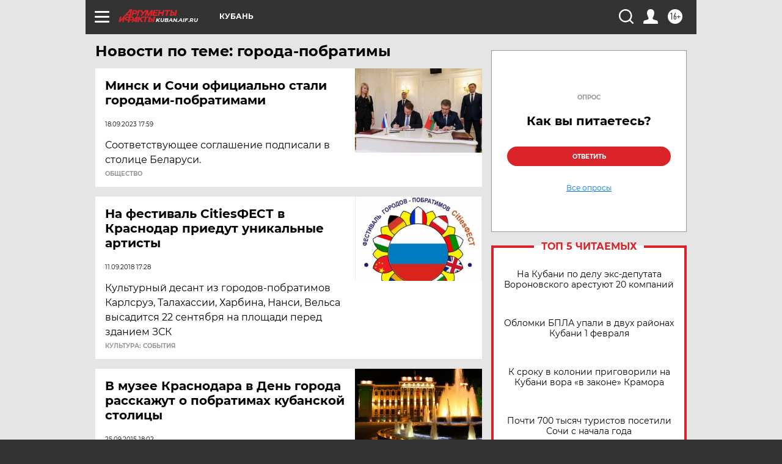

--- FILE ---
content_type: text/html
request_url: https://tns-counter.ru/nc01a**R%3Eundefined*aif_ru/ru/UTF-8/tmsec=aif_ru/832451996***
body_size: -72
content:
A3FF761C69809D1DX1770036509:A3FF761C69809D1DX1770036509

--- FILE ---
content_type: text/html; charset=utf-8
request_url: https://www.google.com/recaptcha/api2/anchor?ar=1&k=6LfjZjMUAAAAAI_S59f4czYi0DyStjWAunNaiRA8&co=aHR0cHM6Ly9rdWJhbi5haWYucnU6NDQz&hl=en&v=N67nZn4AqZkNcbeMu4prBgzg&theme=light&size=normal&anchor-ms=20000&execute-ms=30000&cb=7cl6q8j4pt4r
body_size: 49461
content:
<!DOCTYPE HTML><html dir="ltr" lang="en"><head><meta http-equiv="Content-Type" content="text/html; charset=UTF-8">
<meta http-equiv="X-UA-Compatible" content="IE=edge">
<title>reCAPTCHA</title>
<style type="text/css">
/* cyrillic-ext */
@font-face {
  font-family: 'Roboto';
  font-style: normal;
  font-weight: 400;
  font-stretch: 100%;
  src: url(//fonts.gstatic.com/s/roboto/v48/KFO7CnqEu92Fr1ME7kSn66aGLdTylUAMa3GUBHMdazTgWw.woff2) format('woff2');
  unicode-range: U+0460-052F, U+1C80-1C8A, U+20B4, U+2DE0-2DFF, U+A640-A69F, U+FE2E-FE2F;
}
/* cyrillic */
@font-face {
  font-family: 'Roboto';
  font-style: normal;
  font-weight: 400;
  font-stretch: 100%;
  src: url(//fonts.gstatic.com/s/roboto/v48/KFO7CnqEu92Fr1ME7kSn66aGLdTylUAMa3iUBHMdazTgWw.woff2) format('woff2');
  unicode-range: U+0301, U+0400-045F, U+0490-0491, U+04B0-04B1, U+2116;
}
/* greek-ext */
@font-face {
  font-family: 'Roboto';
  font-style: normal;
  font-weight: 400;
  font-stretch: 100%;
  src: url(//fonts.gstatic.com/s/roboto/v48/KFO7CnqEu92Fr1ME7kSn66aGLdTylUAMa3CUBHMdazTgWw.woff2) format('woff2');
  unicode-range: U+1F00-1FFF;
}
/* greek */
@font-face {
  font-family: 'Roboto';
  font-style: normal;
  font-weight: 400;
  font-stretch: 100%;
  src: url(//fonts.gstatic.com/s/roboto/v48/KFO7CnqEu92Fr1ME7kSn66aGLdTylUAMa3-UBHMdazTgWw.woff2) format('woff2');
  unicode-range: U+0370-0377, U+037A-037F, U+0384-038A, U+038C, U+038E-03A1, U+03A3-03FF;
}
/* math */
@font-face {
  font-family: 'Roboto';
  font-style: normal;
  font-weight: 400;
  font-stretch: 100%;
  src: url(//fonts.gstatic.com/s/roboto/v48/KFO7CnqEu92Fr1ME7kSn66aGLdTylUAMawCUBHMdazTgWw.woff2) format('woff2');
  unicode-range: U+0302-0303, U+0305, U+0307-0308, U+0310, U+0312, U+0315, U+031A, U+0326-0327, U+032C, U+032F-0330, U+0332-0333, U+0338, U+033A, U+0346, U+034D, U+0391-03A1, U+03A3-03A9, U+03B1-03C9, U+03D1, U+03D5-03D6, U+03F0-03F1, U+03F4-03F5, U+2016-2017, U+2034-2038, U+203C, U+2040, U+2043, U+2047, U+2050, U+2057, U+205F, U+2070-2071, U+2074-208E, U+2090-209C, U+20D0-20DC, U+20E1, U+20E5-20EF, U+2100-2112, U+2114-2115, U+2117-2121, U+2123-214F, U+2190, U+2192, U+2194-21AE, U+21B0-21E5, U+21F1-21F2, U+21F4-2211, U+2213-2214, U+2216-22FF, U+2308-230B, U+2310, U+2319, U+231C-2321, U+2336-237A, U+237C, U+2395, U+239B-23B7, U+23D0, U+23DC-23E1, U+2474-2475, U+25AF, U+25B3, U+25B7, U+25BD, U+25C1, U+25CA, U+25CC, U+25FB, U+266D-266F, U+27C0-27FF, U+2900-2AFF, U+2B0E-2B11, U+2B30-2B4C, U+2BFE, U+3030, U+FF5B, U+FF5D, U+1D400-1D7FF, U+1EE00-1EEFF;
}
/* symbols */
@font-face {
  font-family: 'Roboto';
  font-style: normal;
  font-weight: 400;
  font-stretch: 100%;
  src: url(//fonts.gstatic.com/s/roboto/v48/KFO7CnqEu92Fr1ME7kSn66aGLdTylUAMaxKUBHMdazTgWw.woff2) format('woff2');
  unicode-range: U+0001-000C, U+000E-001F, U+007F-009F, U+20DD-20E0, U+20E2-20E4, U+2150-218F, U+2190, U+2192, U+2194-2199, U+21AF, U+21E6-21F0, U+21F3, U+2218-2219, U+2299, U+22C4-22C6, U+2300-243F, U+2440-244A, U+2460-24FF, U+25A0-27BF, U+2800-28FF, U+2921-2922, U+2981, U+29BF, U+29EB, U+2B00-2BFF, U+4DC0-4DFF, U+FFF9-FFFB, U+10140-1018E, U+10190-1019C, U+101A0, U+101D0-101FD, U+102E0-102FB, U+10E60-10E7E, U+1D2C0-1D2D3, U+1D2E0-1D37F, U+1F000-1F0FF, U+1F100-1F1AD, U+1F1E6-1F1FF, U+1F30D-1F30F, U+1F315, U+1F31C, U+1F31E, U+1F320-1F32C, U+1F336, U+1F378, U+1F37D, U+1F382, U+1F393-1F39F, U+1F3A7-1F3A8, U+1F3AC-1F3AF, U+1F3C2, U+1F3C4-1F3C6, U+1F3CA-1F3CE, U+1F3D4-1F3E0, U+1F3ED, U+1F3F1-1F3F3, U+1F3F5-1F3F7, U+1F408, U+1F415, U+1F41F, U+1F426, U+1F43F, U+1F441-1F442, U+1F444, U+1F446-1F449, U+1F44C-1F44E, U+1F453, U+1F46A, U+1F47D, U+1F4A3, U+1F4B0, U+1F4B3, U+1F4B9, U+1F4BB, U+1F4BF, U+1F4C8-1F4CB, U+1F4D6, U+1F4DA, U+1F4DF, U+1F4E3-1F4E6, U+1F4EA-1F4ED, U+1F4F7, U+1F4F9-1F4FB, U+1F4FD-1F4FE, U+1F503, U+1F507-1F50B, U+1F50D, U+1F512-1F513, U+1F53E-1F54A, U+1F54F-1F5FA, U+1F610, U+1F650-1F67F, U+1F687, U+1F68D, U+1F691, U+1F694, U+1F698, U+1F6AD, U+1F6B2, U+1F6B9-1F6BA, U+1F6BC, U+1F6C6-1F6CF, U+1F6D3-1F6D7, U+1F6E0-1F6EA, U+1F6F0-1F6F3, U+1F6F7-1F6FC, U+1F700-1F7FF, U+1F800-1F80B, U+1F810-1F847, U+1F850-1F859, U+1F860-1F887, U+1F890-1F8AD, U+1F8B0-1F8BB, U+1F8C0-1F8C1, U+1F900-1F90B, U+1F93B, U+1F946, U+1F984, U+1F996, U+1F9E9, U+1FA00-1FA6F, U+1FA70-1FA7C, U+1FA80-1FA89, U+1FA8F-1FAC6, U+1FACE-1FADC, U+1FADF-1FAE9, U+1FAF0-1FAF8, U+1FB00-1FBFF;
}
/* vietnamese */
@font-face {
  font-family: 'Roboto';
  font-style: normal;
  font-weight: 400;
  font-stretch: 100%;
  src: url(//fonts.gstatic.com/s/roboto/v48/KFO7CnqEu92Fr1ME7kSn66aGLdTylUAMa3OUBHMdazTgWw.woff2) format('woff2');
  unicode-range: U+0102-0103, U+0110-0111, U+0128-0129, U+0168-0169, U+01A0-01A1, U+01AF-01B0, U+0300-0301, U+0303-0304, U+0308-0309, U+0323, U+0329, U+1EA0-1EF9, U+20AB;
}
/* latin-ext */
@font-face {
  font-family: 'Roboto';
  font-style: normal;
  font-weight: 400;
  font-stretch: 100%;
  src: url(//fonts.gstatic.com/s/roboto/v48/KFO7CnqEu92Fr1ME7kSn66aGLdTylUAMa3KUBHMdazTgWw.woff2) format('woff2');
  unicode-range: U+0100-02BA, U+02BD-02C5, U+02C7-02CC, U+02CE-02D7, U+02DD-02FF, U+0304, U+0308, U+0329, U+1D00-1DBF, U+1E00-1E9F, U+1EF2-1EFF, U+2020, U+20A0-20AB, U+20AD-20C0, U+2113, U+2C60-2C7F, U+A720-A7FF;
}
/* latin */
@font-face {
  font-family: 'Roboto';
  font-style: normal;
  font-weight: 400;
  font-stretch: 100%;
  src: url(//fonts.gstatic.com/s/roboto/v48/KFO7CnqEu92Fr1ME7kSn66aGLdTylUAMa3yUBHMdazQ.woff2) format('woff2');
  unicode-range: U+0000-00FF, U+0131, U+0152-0153, U+02BB-02BC, U+02C6, U+02DA, U+02DC, U+0304, U+0308, U+0329, U+2000-206F, U+20AC, U+2122, U+2191, U+2193, U+2212, U+2215, U+FEFF, U+FFFD;
}
/* cyrillic-ext */
@font-face {
  font-family: 'Roboto';
  font-style: normal;
  font-weight: 500;
  font-stretch: 100%;
  src: url(//fonts.gstatic.com/s/roboto/v48/KFO7CnqEu92Fr1ME7kSn66aGLdTylUAMa3GUBHMdazTgWw.woff2) format('woff2');
  unicode-range: U+0460-052F, U+1C80-1C8A, U+20B4, U+2DE0-2DFF, U+A640-A69F, U+FE2E-FE2F;
}
/* cyrillic */
@font-face {
  font-family: 'Roboto';
  font-style: normal;
  font-weight: 500;
  font-stretch: 100%;
  src: url(//fonts.gstatic.com/s/roboto/v48/KFO7CnqEu92Fr1ME7kSn66aGLdTylUAMa3iUBHMdazTgWw.woff2) format('woff2');
  unicode-range: U+0301, U+0400-045F, U+0490-0491, U+04B0-04B1, U+2116;
}
/* greek-ext */
@font-face {
  font-family: 'Roboto';
  font-style: normal;
  font-weight: 500;
  font-stretch: 100%;
  src: url(//fonts.gstatic.com/s/roboto/v48/KFO7CnqEu92Fr1ME7kSn66aGLdTylUAMa3CUBHMdazTgWw.woff2) format('woff2');
  unicode-range: U+1F00-1FFF;
}
/* greek */
@font-face {
  font-family: 'Roboto';
  font-style: normal;
  font-weight: 500;
  font-stretch: 100%;
  src: url(//fonts.gstatic.com/s/roboto/v48/KFO7CnqEu92Fr1ME7kSn66aGLdTylUAMa3-UBHMdazTgWw.woff2) format('woff2');
  unicode-range: U+0370-0377, U+037A-037F, U+0384-038A, U+038C, U+038E-03A1, U+03A3-03FF;
}
/* math */
@font-face {
  font-family: 'Roboto';
  font-style: normal;
  font-weight: 500;
  font-stretch: 100%;
  src: url(//fonts.gstatic.com/s/roboto/v48/KFO7CnqEu92Fr1ME7kSn66aGLdTylUAMawCUBHMdazTgWw.woff2) format('woff2');
  unicode-range: U+0302-0303, U+0305, U+0307-0308, U+0310, U+0312, U+0315, U+031A, U+0326-0327, U+032C, U+032F-0330, U+0332-0333, U+0338, U+033A, U+0346, U+034D, U+0391-03A1, U+03A3-03A9, U+03B1-03C9, U+03D1, U+03D5-03D6, U+03F0-03F1, U+03F4-03F5, U+2016-2017, U+2034-2038, U+203C, U+2040, U+2043, U+2047, U+2050, U+2057, U+205F, U+2070-2071, U+2074-208E, U+2090-209C, U+20D0-20DC, U+20E1, U+20E5-20EF, U+2100-2112, U+2114-2115, U+2117-2121, U+2123-214F, U+2190, U+2192, U+2194-21AE, U+21B0-21E5, U+21F1-21F2, U+21F4-2211, U+2213-2214, U+2216-22FF, U+2308-230B, U+2310, U+2319, U+231C-2321, U+2336-237A, U+237C, U+2395, U+239B-23B7, U+23D0, U+23DC-23E1, U+2474-2475, U+25AF, U+25B3, U+25B7, U+25BD, U+25C1, U+25CA, U+25CC, U+25FB, U+266D-266F, U+27C0-27FF, U+2900-2AFF, U+2B0E-2B11, U+2B30-2B4C, U+2BFE, U+3030, U+FF5B, U+FF5D, U+1D400-1D7FF, U+1EE00-1EEFF;
}
/* symbols */
@font-face {
  font-family: 'Roboto';
  font-style: normal;
  font-weight: 500;
  font-stretch: 100%;
  src: url(//fonts.gstatic.com/s/roboto/v48/KFO7CnqEu92Fr1ME7kSn66aGLdTylUAMaxKUBHMdazTgWw.woff2) format('woff2');
  unicode-range: U+0001-000C, U+000E-001F, U+007F-009F, U+20DD-20E0, U+20E2-20E4, U+2150-218F, U+2190, U+2192, U+2194-2199, U+21AF, U+21E6-21F0, U+21F3, U+2218-2219, U+2299, U+22C4-22C6, U+2300-243F, U+2440-244A, U+2460-24FF, U+25A0-27BF, U+2800-28FF, U+2921-2922, U+2981, U+29BF, U+29EB, U+2B00-2BFF, U+4DC0-4DFF, U+FFF9-FFFB, U+10140-1018E, U+10190-1019C, U+101A0, U+101D0-101FD, U+102E0-102FB, U+10E60-10E7E, U+1D2C0-1D2D3, U+1D2E0-1D37F, U+1F000-1F0FF, U+1F100-1F1AD, U+1F1E6-1F1FF, U+1F30D-1F30F, U+1F315, U+1F31C, U+1F31E, U+1F320-1F32C, U+1F336, U+1F378, U+1F37D, U+1F382, U+1F393-1F39F, U+1F3A7-1F3A8, U+1F3AC-1F3AF, U+1F3C2, U+1F3C4-1F3C6, U+1F3CA-1F3CE, U+1F3D4-1F3E0, U+1F3ED, U+1F3F1-1F3F3, U+1F3F5-1F3F7, U+1F408, U+1F415, U+1F41F, U+1F426, U+1F43F, U+1F441-1F442, U+1F444, U+1F446-1F449, U+1F44C-1F44E, U+1F453, U+1F46A, U+1F47D, U+1F4A3, U+1F4B0, U+1F4B3, U+1F4B9, U+1F4BB, U+1F4BF, U+1F4C8-1F4CB, U+1F4D6, U+1F4DA, U+1F4DF, U+1F4E3-1F4E6, U+1F4EA-1F4ED, U+1F4F7, U+1F4F9-1F4FB, U+1F4FD-1F4FE, U+1F503, U+1F507-1F50B, U+1F50D, U+1F512-1F513, U+1F53E-1F54A, U+1F54F-1F5FA, U+1F610, U+1F650-1F67F, U+1F687, U+1F68D, U+1F691, U+1F694, U+1F698, U+1F6AD, U+1F6B2, U+1F6B9-1F6BA, U+1F6BC, U+1F6C6-1F6CF, U+1F6D3-1F6D7, U+1F6E0-1F6EA, U+1F6F0-1F6F3, U+1F6F7-1F6FC, U+1F700-1F7FF, U+1F800-1F80B, U+1F810-1F847, U+1F850-1F859, U+1F860-1F887, U+1F890-1F8AD, U+1F8B0-1F8BB, U+1F8C0-1F8C1, U+1F900-1F90B, U+1F93B, U+1F946, U+1F984, U+1F996, U+1F9E9, U+1FA00-1FA6F, U+1FA70-1FA7C, U+1FA80-1FA89, U+1FA8F-1FAC6, U+1FACE-1FADC, U+1FADF-1FAE9, U+1FAF0-1FAF8, U+1FB00-1FBFF;
}
/* vietnamese */
@font-face {
  font-family: 'Roboto';
  font-style: normal;
  font-weight: 500;
  font-stretch: 100%;
  src: url(//fonts.gstatic.com/s/roboto/v48/KFO7CnqEu92Fr1ME7kSn66aGLdTylUAMa3OUBHMdazTgWw.woff2) format('woff2');
  unicode-range: U+0102-0103, U+0110-0111, U+0128-0129, U+0168-0169, U+01A0-01A1, U+01AF-01B0, U+0300-0301, U+0303-0304, U+0308-0309, U+0323, U+0329, U+1EA0-1EF9, U+20AB;
}
/* latin-ext */
@font-face {
  font-family: 'Roboto';
  font-style: normal;
  font-weight: 500;
  font-stretch: 100%;
  src: url(//fonts.gstatic.com/s/roboto/v48/KFO7CnqEu92Fr1ME7kSn66aGLdTylUAMa3KUBHMdazTgWw.woff2) format('woff2');
  unicode-range: U+0100-02BA, U+02BD-02C5, U+02C7-02CC, U+02CE-02D7, U+02DD-02FF, U+0304, U+0308, U+0329, U+1D00-1DBF, U+1E00-1E9F, U+1EF2-1EFF, U+2020, U+20A0-20AB, U+20AD-20C0, U+2113, U+2C60-2C7F, U+A720-A7FF;
}
/* latin */
@font-face {
  font-family: 'Roboto';
  font-style: normal;
  font-weight: 500;
  font-stretch: 100%;
  src: url(//fonts.gstatic.com/s/roboto/v48/KFO7CnqEu92Fr1ME7kSn66aGLdTylUAMa3yUBHMdazQ.woff2) format('woff2');
  unicode-range: U+0000-00FF, U+0131, U+0152-0153, U+02BB-02BC, U+02C6, U+02DA, U+02DC, U+0304, U+0308, U+0329, U+2000-206F, U+20AC, U+2122, U+2191, U+2193, U+2212, U+2215, U+FEFF, U+FFFD;
}
/* cyrillic-ext */
@font-face {
  font-family: 'Roboto';
  font-style: normal;
  font-weight: 900;
  font-stretch: 100%;
  src: url(//fonts.gstatic.com/s/roboto/v48/KFO7CnqEu92Fr1ME7kSn66aGLdTylUAMa3GUBHMdazTgWw.woff2) format('woff2');
  unicode-range: U+0460-052F, U+1C80-1C8A, U+20B4, U+2DE0-2DFF, U+A640-A69F, U+FE2E-FE2F;
}
/* cyrillic */
@font-face {
  font-family: 'Roboto';
  font-style: normal;
  font-weight: 900;
  font-stretch: 100%;
  src: url(//fonts.gstatic.com/s/roboto/v48/KFO7CnqEu92Fr1ME7kSn66aGLdTylUAMa3iUBHMdazTgWw.woff2) format('woff2');
  unicode-range: U+0301, U+0400-045F, U+0490-0491, U+04B0-04B1, U+2116;
}
/* greek-ext */
@font-face {
  font-family: 'Roboto';
  font-style: normal;
  font-weight: 900;
  font-stretch: 100%;
  src: url(//fonts.gstatic.com/s/roboto/v48/KFO7CnqEu92Fr1ME7kSn66aGLdTylUAMa3CUBHMdazTgWw.woff2) format('woff2');
  unicode-range: U+1F00-1FFF;
}
/* greek */
@font-face {
  font-family: 'Roboto';
  font-style: normal;
  font-weight: 900;
  font-stretch: 100%;
  src: url(//fonts.gstatic.com/s/roboto/v48/KFO7CnqEu92Fr1ME7kSn66aGLdTylUAMa3-UBHMdazTgWw.woff2) format('woff2');
  unicode-range: U+0370-0377, U+037A-037F, U+0384-038A, U+038C, U+038E-03A1, U+03A3-03FF;
}
/* math */
@font-face {
  font-family: 'Roboto';
  font-style: normal;
  font-weight: 900;
  font-stretch: 100%;
  src: url(//fonts.gstatic.com/s/roboto/v48/KFO7CnqEu92Fr1ME7kSn66aGLdTylUAMawCUBHMdazTgWw.woff2) format('woff2');
  unicode-range: U+0302-0303, U+0305, U+0307-0308, U+0310, U+0312, U+0315, U+031A, U+0326-0327, U+032C, U+032F-0330, U+0332-0333, U+0338, U+033A, U+0346, U+034D, U+0391-03A1, U+03A3-03A9, U+03B1-03C9, U+03D1, U+03D5-03D6, U+03F0-03F1, U+03F4-03F5, U+2016-2017, U+2034-2038, U+203C, U+2040, U+2043, U+2047, U+2050, U+2057, U+205F, U+2070-2071, U+2074-208E, U+2090-209C, U+20D0-20DC, U+20E1, U+20E5-20EF, U+2100-2112, U+2114-2115, U+2117-2121, U+2123-214F, U+2190, U+2192, U+2194-21AE, U+21B0-21E5, U+21F1-21F2, U+21F4-2211, U+2213-2214, U+2216-22FF, U+2308-230B, U+2310, U+2319, U+231C-2321, U+2336-237A, U+237C, U+2395, U+239B-23B7, U+23D0, U+23DC-23E1, U+2474-2475, U+25AF, U+25B3, U+25B7, U+25BD, U+25C1, U+25CA, U+25CC, U+25FB, U+266D-266F, U+27C0-27FF, U+2900-2AFF, U+2B0E-2B11, U+2B30-2B4C, U+2BFE, U+3030, U+FF5B, U+FF5D, U+1D400-1D7FF, U+1EE00-1EEFF;
}
/* symbols */
@font-face {
  font-family: 'Roboto';
  font-style: normal;
  font-weight: 900;
  font-stretch: 100%;
  src: url(//fonts.gstatic.com/s/roboto/v48/KFO7CnqEu92Fr1ME7kSn66aGLdTylUAMaxKUBHMdazTgWw.woff2) format('woff2');
  unicode-range: U+0001-000C, U+000E-001F, U+007F-009F, U+20DD-20E0, U+20E2-20E4, U+2150-218F, U+2190, U+2192, U+2194-2199, U+21AF, U+21E6-21F0, U+21F3, U+2218-2219, U+2299, U+22C4-22C6, U+2300-243F, U+2440-244A, U+2460-24FF, U+25A0-27BF, U+2800-28FF, U+2921-2922, U+2981, U+29BF, U+29EB, U+2B00-2BFF, U+4DC0-4DFF, U+FFF9-FFFB, U+10140-1018E, U+10190-1019C, U+101A0, U+101D0-101FD, U+102E0-102FB, U+10E60-10E7E, U+1D2C0-1D2D3, U+1D2E0-1D37F, U+1F000-1F0FF, U+1F100-1F1AD, U+1F1E6-1F1FF, U+1F30D-1F30F, U+1F315, U+1F31C, U+1F31E, U+1F320-1F32C, U+1F336, U+1F378, U+1F37D, U+1F382, U+1F393-1F39F, U+1F3A7-1F3A8, U+1F3AC-1F3AF, U+1F3C2, U+1F3C4-1F3C6, U+1F3CA-1F3CE, U+1F3D4-1F3E0, U+1F3ED, U+1F3F1-1F3F3, U+1F3F5-1F3F7, U+1F408, U+1F415, U+1F41F, U+1F426, U+1F43F, U+1F441-1F442, U+1F444, U+1F446-1F449, U+1F44C-1F44E, U+1F453, U+1F46A, U+1F47D, U+1F4A3, U+1F4B0, U+1F4B3, U+1F4B9, U+1F4BB, U+1F4BF, U+1F4C8-1F4CB, U+1F4D6, U+1F4DA, U+1F4DF, U+1F4E3-1F4E6, U+1F4EA-1F4ED, U+1F4F7, U+1F4F9-1F4FB, U+1F4FD-1F4FE, U+1F503, U+1F507-1F50B, U+1F50D, U+1F512-1F513, U+1F53E-1F54A, U+1F54F-1F5FA, U+1F610, U+1F650-1F67F, U+1F687, U+1F68D, U+1F691, U+1F694, U+1F698, U+1F6AD, U+1F6B2, U+1F6B9-1F6BA, U+1F6BC, U+1F6C6-1F6CF, U+1F6D3-1F6D7, U+1F6E0-1F6EA, U+1F6F0-1F6F3, U+1F6F7-1F6FC, U+1F700-1F7FF, U+1F800-1F80B, U+1F810-1F847, U+1F850-1F859, U+1F860-1F887, U+1F890-1F8AD, U+1F8B0-1F8BB, U+1F8C0-1F8C1, U+1F900-1F90B, U+1F93B, U+1F946, U+1F984, U+1F996, U+1F9E9, U+1FA00-1FA6F, U+1FA70-1FA7C, U+1FA80-1FA89, U+1FA8F-1FAC6, U+1FACE-1FADC, U+1FADF-1FAE9, U+1FAF0-1FAF8, U+1FB00-1FBFF;
}
/* vietnamese */
@font-face {
  font-family: 'Roboto';
  font-style: normal;
  font-weight: 900;
  font-stretch: 100%;
  src: url(//fonts.gstatic.com/s/roboto/v48/KFO7CnqEu92Fr1ME7kSn66aGLdTylUAMa3OUBHMdazTgWw.woff2) format('woff2');
  unicode-range: U+0102-0103, U+0110-0111, U+0128-0129, U+0168-0169, U+01A0-01A1, U+01AF-01B0, U+0300-0301, U+0303-0304, U+0308-0309, U+0323, U+0329, U+1EA0-1EF9, U+20AB;
}
/* latin-ext */
@font-face {
  font-family: 'Roboto';
  font-style: normal;
  font-weight: 900;
  font-stretch: 100%;
  src: url(//fonts.gstatic.com/s/roboto/v48/KFO7CnqEu92Fr1ME7kSn66aGLdTylUAMa3KUBHMdazTgWw.woff2) format('woff2');
  unicode-range: U+0100-02BA, U+02BD-02C5, U+02C7-02CC, U+02CE-02D7, U+02DD-02FF, U+0304, U+0308, U+0329, U+1D00-1DBF, U+1E00-1E9F, U+1EF2-1EFF, U+2020, U+20A0-20AB, U+20AD-20C0, U+2113, U+2C60-2C7F, U+A720-A7FF;
}
/* latin */
@font-face {
  font-family: 'Roboto';
  font-style: normal;
  font-weight: 900;
  font-stretch: 100%;
  src: url(//fonts.gstatic.com/s/roboto/v48/KFO7CnqEu92Fr1ME7kSn66aGLdTylUAMa3yUBHMdazQ.woff2) format('woff2');
  unicode-range: U+0000-00FF, U+0131, U+0152-0153, U+02BB-02BC, U+02C6, U+02DA, U+02DC, U+0304, U+0308, U+0329, U+2000-206F, U+20AC, U+2122, U+2191, U+2193, U+2212, U+2215, U+FEFF, U+FFFD;
}

</style>
<link rel="stylesheet" type="text/css" href="https://www.gstatic.com/recaptcha/releases/N67nZn4AqZkNcbeMu4prBgzg/styles__ltr.css">
<script nonce="D-lr2u7SMI94u_KU1mzB0g" type="text/javascript">window['__recaptcha_api'] = 'https://www.google.com/recaptcha/api2/';</script>
<script type="text/javascript" src="https://www.gstatic.com/recaptcha/releases/N67nZn4AqZkNcbeMu4prBgzg/recaptcha__en.js" nonce="D-lr2u7SMI94u_KU1mzB0g">
      
    </script></head>
<body><div id="rc-anchor-alert" class="rc-anchor-alert"></div>
<input type="hidden" id="recaptcha-token" value="[base64]">
<script type="text/javascript" nonce="D-lr2u7SMI94u_KU1mzB0g">
      recaptcha.anchor.Main.init("[\x22ainput\x22,[\x22bgdata\x22,\x22\x22,\[base64]/[base64]/[base64]/MjU1OlQ/NToyKSlyZXR1cm4gZmFsc2U7cmV0dXJuISgoYSg0MyxXLChZPWUoKFcuQkI9ZCxUKT83MDo0MyxXKSxXLk4pKSxXKS5sLnB1c2goW0RhLFksVD9kKzE6ZCxXLlgsVy5qXSksVy5MPW5sLDApfSxubD1GLnJlcXVlc3RJZGxlQ2FsbGJhY2s/[base64]/[base64]/[base64]/[base64]/WVtTKytdPVc6KFc8MjA0OD9ZW1MrK109Vz4+NnwxOTI6KChXJjY0NTEyKT09NTUyOTYmJmQrMTxULmxlbmd0aCYmKFQuY2hhckNvZGVBdChkKzEpJjY0NTEyKT09NTYzMjA/[base64]/[base64]/[base64]/[base64]/bmV3IGdbWl0oTFswXSk6RD09Mj9uZXcgZ1taXShMWzBdLExbMV0pOkQ9PTM/bmV3IGdbWl0oTFswXSxMWzFdLExbMl0pOkQ9PTQ/[base64]/[base64]\x22,\[base64]\\u003d\\u003d\x22,\x22woXDm8Kjw6wLN2ldbEPCkMKCw6EmZ8O2J2nDtsKrVVLCscO5w4xcVsKJEsKsY8KOA8KBwrRPwrHCgB4Lwp9rw6vDkS1uwrzCvkQNwrrDol5QFsOfwrpAw6HDnmvCjF8fwp/CicO/[base64]/wr/[base64]/YFo8UcK2woTDisOyw5k6KCU9wqhCXE3CjhTDusOYw6/CvcKzW8KedhPDlEwHwoorw6FewpvCgzLDksOhbwnDnVzDrsKCwpvDuhbDskXCtsO4wpBEKADCvm0swrh8w6Fkw5VgOsONASFUw6HCjMKDw7PCrSzCtgbCoGnCh2DCpRRdY8OWDVRMOcKMwpzDpTM1w6bCnhbDpcK0OMKlIWjDh8Kow6zCtg/[base64]/RMKlwqLCm8K2wq7CuMOVQlHDm8OOWVvDjRN/[base64]/Z3zDs8K+EsO2e0LDs8OLX8O7w6BjacK1wqjCgltNwpsCOw0SwpbDhHLDk8O0wrLDpMKcLzd+w4zDoMOzwqHDs1DCkhd2wo0iY8ORZMOOwqHCvcKEwqfCsHrCusOmd8KtKcKVwqvDp2VZdhh+XsKUVsK/H8OrwonCnMOWw5U+w60zw53DkwJbwqXCt0vDliTCp07Cp1QEw73DmMORIMKXwphJRxgkw5/[base64]/CisO/wqrCnAUxW8KffzA+wqE1w7LCi8OCVsKlUMOKw61nwpzDiMKQw5TDumNFMMO3wrwbwrzDqkIJw77Drz7CuMKnwq47w5XDtS3Ds39Pw6tyUsKHwqvCignDuMO7wrbDkcO/w58SLcOiwrgiRcK3fsO0e8KOw7/[base64]/[base64]/DvwjCn3rDi0rDtHbCmzrDr8KwJMKvZcKpRcKYB2jCjWUawrbCunl1PkcjcxnDt07DskLDtcKsVlxCw6dpwrpxw7LDjsO7Rm04w7LCmcK4wpzCjsK/[base64]/woDDvsKWw6o3YiZ3w6zDrmpZIyLDnzgECsObw65kwrLDmg1twrnDshjDnMOcwpLDhMOlw7jClsKOwqB2b8KOJ37CiMOPGMK9fMKkwp5Ww43DklI+wq7DqVd6w4fDllFafCjDuBfCsMKDwoDDjcOsw71iHTBMw4XDusK9aMK3w5xfwrXClsONw7/DlcKPLMOkw4bCulQtw5skQAsZw44yWMKQfTZKw5sXwrrCqyEZw5vCgsKGN38uRynDvQfCvMOjw5/CscKHwphHXlFIwonCoy3Cu8KtBG54w5rDh8Kuw4NAbEEGw7jCml7CucKWw443YsKWH8KiwrbDtSnCr8Ovwp0DwqcvMsOYw74+dcK2w7DCt8KCwq3Cuh7DscKHw5RswrQXw5xRQ8Kew6B8wrHDiT5kOGjDhsOyw6AlWwMXw7zDsDLDgsO8w6oIw5vCtj7DnhA/FnXDqArDuFgSI0bDgR3Ci8KDwqTCk8KLw4cwAsK5BMODw4LCjgTCv1rDmRXDriTCuSTCucOYwqA+wpxxwrdAaCDCnMOZwoLDucK8w73Cg3zDn8K/[base64]/DpcOgw4vCg1jDkMOtE23CrcK/DsKES8Omw4jDowd2DMKdwoXDnsOFO8Omwrovw7/CtUs6w6Q6MsKPwqjCk8KvScKCQjnClH1WKmEzbQ/[base64]/HVtIwp/DiMKaw4LDtCUJQEHCiEFhIMKsNUvCs3PCrlvCosKqJsOfworDk8OGAMOidUbCrcOlwotnw6I0dcO/[base64]/w4oWGMKzfsKsYMO2Z3/Cs8Oaw7Bmw5DDlsOHw4vDucONF33Dt8OocMO2NcKPBWXDlSLDs8OBwoPCssO1w6UzwpbCp8OFw4HCuMOJZFRQDMKNwrlCw6bCgVxeJVfDmRBUecO4wp3Cq8Oew4o/B8KVNMO/RsKgw4rCmBx2McOUw6bDsnnDucKQWy50w77DnxwAQMOcXlzDrMKlwoE3wqRzwrfDvjtcw6jDusOJw7rDhWhwwprDt8OeGUZzwonCo8KfQ8K3woBLU2Bgw7kOwqLDllMuwpHChCF9eT3Dkw/ChCHDp8KlFsO8w50YKj3ClzfDqQPCiDPDjHcVwqBDwoFxw7/ChX3DnBfCm8KneGzClCjDhMKyfcOfIQ15SD3CnlVtw5fCkMKXwrnCm8OkworCthvCmk/[base64]/DhsKgwqptwqwmwq3Cu1BIRSDDosKiZcKew4NDaMOTecKKez/[base64]/CrcOAw5JlKW0PHMOfBnnDqsOZwojDlGpiSMOGVyrDm3NAw4HCmcKUdT3DunBdw5fClQvChyxEIk/CkCouGhkKMsKIw4jDuzTDm8KzWWcIwoFewprCoWsTH8KFZC/DujJEw6rCvk1GbMOsw53CkwJ1dHHCn8OYTysrXRzCs3QIw7pdw4IqIXkdw7h6EsOCYMO8CTZHU0Jvw5TCocKyFnnCuyAqS3fCgXE4HMKpF8KhwpNaQ3A1w5Ufw7vDng/ChsOhw7NhUGDCn8KEdF7Dngsqw58rISZAVRdDwrTDm8OCw7LChMKLwrvDilrCnHl3GsOiwr5OSMKRbnjCvmVowr7Ct8KLw5vDvcONw7zDhg3ClAfDksO/[base64]/Cq8O8Vjo2wrgGwoJcw7TDrzl2EMKsY0IxZ1vCpsKpwpbDkGtXwpsWFRskACo8w74NF28+w5RLwqskfQYcwqzDnMKFwqnCtsKzwrg2HcOMwrnDh8K8LAHCqVHCqMO6Q8OCYcOKw7DDg8KbWB4DbnrCvW8NLMOKXMKaTEApVWsUwrxTwqvClMKMTjksMsKnwoHDrsO/BcOLwrPDqcKLJWTDiX53w4ssIwlpwpZ0w4bCvMKTJcKLDy8hXcOEwos4WwRRW03Dp8O+w6Mow7DDjx3DnyMiVmRWwopowpDDs8OywqkwwovClzbCkMO3bMOHw4zDjcOueDfDpV/DgMK2wqpvSjccw6QCwrxuw7nCt1zDsmsPDMOBew5mwqjCjRvCm8OvesOjHMKqKcO4w6nDlMKjw6JYTGp5w4jCs8OmwrbDrsO4w7EQWMONUcOPw7IlwoXCgFrDosOAw7vCuAPDnlNibgLDncKdwo0UwozDpR/Dk8OQW8KPGcKaw4zDqMKnw7xCwpzCsBbCl8K0w7LCrGbCgsOqBsOaFsOwQkzCscKcSMKaPEp0wrFfwr/DtGXDk8O+w4hzwr8EcWlww7vDpMO6wrzDssOJwpzCjcKcw5YRw5tQI8KKE8OQw43CiMOkw6LDrsKgw5QGw6LDrHRYWWl2bsOow5EmwpDCvUjDvBjDi8ONwozDpTrChcOCwr10w4vDmSvDiD0Qw5hxIsKrbcK1dVPDpsKCwpEWAcOPQUptaMKLwrRww7/Di1rCqcOEw58mDVwYwpojV2gVw6R/TMKhf2nDi8KzN2/Cn8KWJsKIPwLCoSzCpcOkw4vCksKXDgBDw45Yw4pKIlVFBsOIEcKswo/CucO5FUXDscOWwpQtwpAzw5R1wqXCt8KdQsOww4TChUnDpWrDk8KeJsKgGxgzw6/Do8Okw5fDlg0gwrjCtsOqw6EOD8OhN8OeDsO4VytYSMOhw4XCo1kAa8OFSVcWRyjCpzXDtMKPNG91w7nCplwnwrc5ZAXDhQ5SwqbDmAbCj3Y/WUBXw5fCpkJ5W8OJwr0KwozDtCILw6XCswB2NMO0ZMKUBcOSDMOaUWzDhwNvw7fCkR3DggsyGMKawo4Mw4/CvsOZXMKPIELDtMOIKsOQa8Kmwr/DjsKXM1RbUcOxw4HCk3TCj3Amw4MtDsKawrrCqsKqOyYEUcOxw73DrTc8b8Kpw7jCiXDDtcOow7JceT9rwrLDiG3CkMOlw6diwqzDl8K9wq/Dom1wWVDCvMK/[base64]/DtjMBw5jCqXtNw5BKBn3CvjvCkkjCp8OrP8OsKsOHdsOWQDZ7ClcbwrVREMKwwqHCimc0w7MowpbDm8K0SsK/w5tLw5PCgAzChB42Cx7Do2DChx09w79Ow5J2azjCm8OCw5XDlMOJwpMiw7HDk8O8w49qwpEAYcOQKsOQF8KGLsOew4PCqMOuw7fDjsKQBGIWNjdQwrnDrsKmKVXCj1JLAsOjIcObw57DsMKGMsOEB8Kxwq7DnMKBwofDkcO1eCx/w4oVwq0NMsKLWMK5Q8KVw51GKcOuCW/CjQ7DmMO9wrMia3LCnGHDtcKWaMOpf8OaMsO2w4VGDsKyXDMHWTXDiGTDnMK7w4VVPHnDqDBHRgRXDjMxEcK9wpTCqcKoDcOvcUxuTGXCpcKwTsObO8Ofw6QDW8Kvw7VJRsKzw4UXPhk3Gl0oVVIybsOVEwzDrGPClShNw7p5wrPDl8KtPBFowoZXZcK2wq/[base64]/DusKUe8KCwoDClHg0wqLCscOcwq4HPcOrwqhlccKDOwDDo8OIGh/ChWDDjizDngDDosOCw4EZwqLCtHBuGmFtw5LDsRHChCp3Zh44SMKRD8KSSinCnsO/FDQMVyPCj0fCicOxwrkjwpTDq8Kow6kow7oqw4bCvALDssKbaFnCjgPCp2gWwpbDv8Kfw6Zla8KIw6bCvHRjw5fCucKWwp8nw4fDsXw2F8KJTXvDj8OLGMKIw7pnwpxuPEfCuMOZOmbCvDxTwr40EMOawr/Cpn7ChcK9wpx8w4XDnSICwoEfw7nDhwHDo2/CusKfw6nCiHzDiMKHw4PDssOww5tFwrLDrAlrDGkTwqwVJMKGTcOkAcOnw6YmYyPCpCDDlx3CqcOWCGvDm8Onwr/DtnxFw6jCm8KyRS3DhWgVWsKWflzDuWIvQGd/GsK8EgERGXjDmVjCs1HCpcKMw7rDlcOmZsKdLE/Ds8OwQW5oRcKSw513BTnCqXpGP8KRw7rCicK+ZsOVwoHDsV3DusOuw78/wofDuHfDvMO2w4sdwrskwqnDvsKZNsKmw7F7wo/Dsl7DvRxhw4LDmgPCpi/Dp8OeCcKqZ8OzAWs9wopkwr8Cwr7DmjRHcignwrloK8K8K2AGwqnCsGEBOTTCs8OoMMO2wpZPw4bCnMOlaMKDwpTDssKUehzDmcKXeMO1w7nDqkJPwpMtwo/[base64]/DsKNw74uwqQqw4VBwp40J8OFaRk7wpFvw7vCmMOLRV0RwpzDo2AQWcOiw53DjMODwq0mQ1HDmcO2e8OAQA3DmADCiF/CmcK/TjzDhDjDsW/DqsKMw5fDjG0PUUcASXFYasKAO8KDw7DCjDjDgVMlwpvCpG0eY0DCgFXDjMKAwqfCmnMFSsOgwqksw6hjwr/DgsKnw4YZScOJGSwmwrVNw5vCkcKCVXNwBAdAw7ZJw7lYwoDCrzLDsMKgwpdwe8KFwoLCjU7CtDfDkMKMBDDDjxEhJxfDgcOYaTUieyvDpMOFcDViTsOxw5ZVH8OKw7/Cjg/CilR+w79MDEZ/wpcWV2LDpGPCuy3CvsO9w6vCnA8tDnDClFQGw6DCpMKaQ0BaEUDDtTA/dcKzwrTDlG/CgjrCpcO1wpvDgjfCiWPCmsO3woDDosKsTMO8wqFTCmgDRmDCiV3DpDJcw5LDrMO9WwUICcOYwo/DpkTCjjJwwpTDnHRbVsK2BxPCpQPCjcKBDcOQeATDn8OtKsKFI8KBwoPCtyQELzrDn1szwq5Two/DgMKgYMKfJsKPH8Otw7fCk8Oxwrl/[base64]/[base64]/DlsKfUi/Dg8OowqRiQMKZw79EworCuSjCrsOjZRhCNTR4YsKqWnYmw5fClgHDilvChWTCiMKZw4fCglxHVhgxwoHDiFNbw5pgw6csKMO7SSDDsMKBHcOiwpNJK8Odw5fCg8KkeG/CicKKwoFbwqTCq8OjQBl0OsK/[base64]/DgsKMf0XDmwvDm1ghw5wRwprCtClIw5bChTzCnClIw4rDjTwyGcOow7rCjQ/DpzpAwpghw7PCtMKMw7p2Emd0GMK2BMKsCcOSwqB6w4bCkcKpw7oVDBs/PMKdHQQrJnkuwrzDsTDCkB9BMC00wpTDnBpZw4XCuU9sw5zDhB/Dm8KFDsKuJG9IwoDCtsKmw6PDlsO3wr/CvcOfwrjDu8OcwqrDonvClWYKwp4xwo3DkhvCv8KrGwoBdzsTw6A3AH5Dwp0TIcK2CGN+CCrDnMKdwr3DtsKOwq01w6Bew5ImW0bDqyXDrcKbSWFSw595AsO2XsKDw7EgcsO5w5c1w517XF4yw44Lw6kUQMOCIV/Cux/CpgNjwr/DkMK1wobDn8KUw4PDk1rCvUrCg8Oea8KDw5XDg8K/[base64]/YVh5SjHDjVpnwqLDqGtGXsOGwr7Co8OSewsRw7UmwqvCvw7Do20hwrtKRMKXFCkiw77DjAHCuyVuRXbCgz5naMK8EcO2w4HDg3dNw7xvesOkw6/DrsK2BcKyw5PDrsKkw7AZw44jUMKIwrLDuMKMAllnecOkacOIJcOYw6Z3XilcwpY4w7IHcTtfNirDs049DsKZWXIJZmM6w7dbA8K1w5DChMOMBD0Kw59vC8K7PMO8wq8lTnXCmmoRUcK4ZhXDl8OkC8OQwqgLDcKSw6/[base64]/RHQbw6HDnSfDizXDtx/CusK6wp3Dt8OkBMKjMMO8wolsS1poR8K1w5/CisKPSMOmDVJ9KMOUw65Aw7PDqz59woPDtsOLwrEgwq5bwoPCsS7DiWPDiFnCscKVTcKIEDZFwpPDkVbDkhkMcm7ChmbChcOJwqPDi8O/[base64]/ClsOke8OtEVHChsOlBsK1wr/DisODD3d8XFMyw7LDuBYPwqDCtMOqw6DCt8ORAGbDsEltelI+w4vDs8KfKTJhwpzDosKMQ3ouPcOMCjEZw5wTwrYUFMOIw6UwwqXCgj/CisOILMOKFlM5C1x1ZsOrw7MIb8OOwpA5wrw0TX4zwqbDjGF2wpfDqV3DosKQAcK3wrppZcKYG8O/Q8OfwqfDmHY9wofCisOZw6EYw4DDv8Ouw4jCo37CjsO6w6s7FT/[base64]/w7LCs8Owwp4yL8Kbw552w7/CmMK3N8OEwoFswoxNeX9xWTA3w53DtsOpS8KmwoUKw4DDqcOdA8ONw7/[base64]/CrRjCp8KAw7PCkkrCjyDDp3wtQMOaNW0jBx7DpwlhXDQvwo7Cv8OHLnZLdT/[base64]/ZcO0R8OwScOTw6DClHLCrXbCisKCVE4kfX3DuUlDFsKsNB5MAcK6F8KpWREHG1QPUcK1wqR8w7tyw7/CmMK5ZMOMwq8fw53DkEFQw5N7e8Kfwos6Y2MTw4UpSMOiw5pGPcKMw6XDgMOFw6dewq4ywoEmYmgHacOcwqs7P8Ktwp/DpsK3wqhUJ8KGGzBWwqgTScOkwqvDjn9ywpnDomElwrk0worDtcOSwp7CpsKNw6/DplszwqTCsjd2GhrClsO3w6k2OB5vFU3DllzCqj0iwq0lw6LDgGQewprCtQPDmXjCi8OhfQbDuVXCnj4XTz/ClcKGS0p2w5/DvXHDhAnDnmJRw4TDmsO0w7TDnS5fw4QoYMO+KcOww7zCicOpUMKDT8OiwqXDkcKVGsOJIMOSB8OEwpXCpMKUw6tIwqPDgSUaw55hw6M/w6QCw43DiB7Cv0LDv8OswoXDgzwrwqvDt8O1KG5hwq7DpmXCkjDCg2TDr3dzwo0Mw6wAw7IrCQlmA2dOLsO2WsOkwoYIw6HCslxyMwYiw5jCrMOPFMOXVGVZwrvDlcK/w7/DgsK3wqt7w6PDn8OPDMK4wqLCisOga0sOwpzCl3DCugvColPClTfCunXCnHwcf1obwo9kw4LDr1BswofClsKrwoHDp8OJw6Q4w6svR8OXwphWcQJ1w7t/Z8OywqdmwoszBXAqw6kLfk/ClMODN2J6w7vDvGjDksOGwpbCqsKXwpDDg8OkOcKnQ8KbwpU/LQVrFiPDlcK1T8OWBcKPFcKswpfDthvChQPDqHZBKHJsBcKRBSbDsBTDgnnChMOTN8Obc8KuwrIRDA7DpcOJw4DCo8KqHcK0wqR2w5jDmFrCnzlFKlxOwq7DsMOxwqzCnMKjwoIGw4JIPcKMAn/ClMOuw6USwoLDiWrCi3olw4vDulYVfMOuw4jChBx9wrNMY8Kdw5kJfwgxIERlIsKwPiIeasKqwrwCRSh4w4VHw7HDpsKaZsKpw4jDpQnCgcOEFcKjwrQMU8KNw5tmwpwOe8OlZcOXU0TCm2vDlH7CssKUf8OawqVWZ8K/w7odT8OBKsOdXBfDocOIBTLCqy/DtsObYQPCnwdAwrcEw4jCqsKNIh7Dn8Ofw4c6w5bCkXDCuhbDncK5AyMQUMKzN8KXw7DDhMKHRsK3fy5zX3g4woTDsnfDh8Orw6rCrcOnbcO4EE7CukR/[base64]/[base64]/ClMOlZUtfX0vDpDrDlSMKb0htw5zDumsBYcKMQ8KBHSrClsOOw5rDpBfDusOiLk/[base64]/DhAzDi8KoDBrDp3bCtyvDqwFHwpxzwqtWwoLDvgU1wp7CpkNxw73DnhTCrVPDhwPCocOMwp8Qw4TDvcOUHBrClinDhhljUWHCvcKAw6vCnMOcXcOew5U1w4XCmiUtw4TDp39RX8OVw4/CqMKPQMK5wo8wwoXCjMOqRsKaw6/CmzHCncOZMHhFKFpYw6jCkDHCisKYwr9ww4zCqsKgw6fCucKuw7sKJSVgwqMzwrJVKCgMBcKKDE3CuzVSUMORwoQZw7NzwqfClAXDtMKSIljDg8KvwrV6w50GK8OawoXCuVJdCsKqwqxpcFvCsBRQw6/DhDjCisKrPMKPBsKqR8Ofw7QSwr7CpMKqBMOtwo/[base64]/[base64]/w6kTUMOuCcKWwpAoMcKVRsOVwqjDtwcOwoQeUGfDlsKAfsOkEcOiwqhSw7DCqcOhHTV/fsK+A8OBZ8OKAhJ9PsK3w4PCrTXDosOMwpt8NcK/F1IWcMOUwrTCssORSMOaw7khB8Kdw4RGI1bDlx3CicO0w41pasKUw4UNDw5/wqwVHcO+OMK1w7IzX8OrKyggw4zCuMKswr5cw7TDrcKMGFPCjWbClUMzIcOVw4IDwrrDrHYAFHUSA2UlwogZJlhiF8O/InQPE2TDlcKoL8KMw4HDgcOdw4nDiRgjNsKrwrHDnw9PBMOVw5hFMnTCiVpKT20Pw5rDusOewojDmUbDlyxAIsKYe3cawobCsWJ5w7HDmDzDsClewo/Cri02JDrDvj5nwqPDjmzCsMKnwpoqUsK/wqZ/[base64]/AjgSMxDDpgzDksO4w4XDpyQWICEZMz7DlMOhHcKpIBIPwpUSCMOrw7ViJMO8A8OywrZmH3dXwq3DssOmThPDmMKWw4l2w6DDtcKXw6PDvmDDksOvwrAGFMKEQGTCn8OPw6nDqRJdLMOIw5B5wrbDvzklw4/[base64]/CpsKYwr0VwpwUw5LCuFnDizvDtMKmOMOxVivCsMOPAUnCr8OsDcOLwrliwqBedjMQw7QyZA3Cq8Okwo3DkFJGwqsFQcKTOMKOBsKWwpAzJmJyw7HDr8KuHMKYw5nCj8OBbWdeesOKw5fDm8KWw73CsMKoC0rCq8KIw7HCoWfDoSjChCVLVT/DpsKQwpUhIsKrw6dUHcOMSsOGwrY1EzDDgyHDiVjDkTzCiMO5HRfCgR8jwqnCtWjCrsOUBEBYw5jCpsOAw5QKw7YyJCh3bjtoIMKdw494w7ZSw5LDmzJMw4w9w7d7wqQgwo/CrcOkUcKbK3VGAMKxw4ZRK8O0w53Dl8Kbw5NlK8OZw65PIEVeXsOuc0HClcKzwq5Jw5Vaw4DDgMOEAcKDZWLDqMOgwroIacO4VQJ0AMOXZjUVIGt/[base64]/DnVNHw6rCtMKrTQJ4w4/DmDVUw4LCrgXDmsKAwppKAsKhw7luecOAFE/[base64]/[base64]/[base64]/W8K0OsKbwohcwpYHw7pYw4rCv8KhFB/ChhrChcOMW8Kww4cpw4LCvMOaw7/DnCfCl37CnTh0GcKdwrEdwq4nw5RAVMKTWMOAwr/DgcOqQDvDh1vDs8OJw4/CsWbCg8KRwq59wqFxwo8+wo9OXMOTf0jClcK3RxNRNsKRwrhafXMkw5kIwobCtmhlW8OlwrFhw7dqNcORd8Kiwr/DusK0SFHCuCjCn3HDl8OIL8K3wpM7OzjCsDjCrcOTwpTChsKvw7vCrFbCgMOVwo/Dr8KWwqzDscOMT8KWRmIOGhvCqcOzw6vDtDhOUB52R8OYPzQDwrDCiDzDscKBwqPDj8ONwqHDuxXDrhEGw5rCgQfDukYtw7LCscKpVsKIw7rDucOCw5lUwqlhw5fCiWl+w456w6d1f8KFwp7DqMK5a8KzwprClh3Cr8Kaw4zDmMK+dW3CtMOYw4cHw7oYw787w6gew7/DtHLCksKFw4TDisKCw47Dh8Kfw45nwr/[base64]/Cp3vCn27CjMO7w4PDoMOUcDrCkDTCjwkvwrYWwpYeLCwaw7PDo8KDeyxvcMOGwrdpLiR7woEOOW7CrHR8csOmwqQ/wpZaIcO5VsKzVz83w5rCswVVLSsEQ8K4w4lDacKNw7TCjlk6w77CicKpwo9sw4R4wonCmcKxwpvCt8OpODHDiMOQwqMZwphdwrBawrMASsKVTcOOw60VwosyCR/CqE3CmcKNccOGRz8BwoYWbcKnfDDCvz4nG8O7O8KFZsKWbcOYw5vDtsOjw4vCk8KnZsO1V8OQwonCh0A/w7LDsyvDqcKpb0/CmVgrBcOnV8OgwofDunZTP8OzDsO1wpESb8O2SkMdXSTDlA4zwqDCvsKFw4xow5kEKkA8DRXCshPCpcKBw4p7a3JDw6vDlRvDrQMcQStYdcOTwrwXFDtoW8Olw4/DvMKETsO9w74nPEFWUsOWw7cyRcKdw67Dg8KPW8OzcnMjw7fCkSjDrcOLKXvCp8O5RjINw7zDnyLDhl/CtSAOwrcxw50Pw4l6w6fClwjCoQXDtyJnwqsWw5YCw6DDkMK1wpHDgMObRVzCvsOVA2hcw6VLwpdFwpB0w4oKOFFCw43DlsOHw6PDjsK9wpVkXHBewrYNc1fCtsOYwr/CjcKDw78Mw7MqXHRoVXRWS1cNw7BJwpbCgcK8wrHCqwvDssKYw6bDh2dBw6how5Qrw7vCiyLDv8KmwrnCmcOMw7PDogtkQcKMbsK3w6cTUcK/wrPDtsO3GMOiW8KEwpnCgHkUw7Zcw6fDn8KKKMOsNWTCgcOGwqFAw7PDhsO4w5jDumVGw4XDpcOiw4ADwrLCn0xAw5BrG8KWwobClcOEZx/DusOOwrFNbcOKVsKhwrLDhGzDjwYxwojDkGJ8w5ZbE8KLwptFSMOtN8O/XlJMw5k1esOnc8O0LsKLcsOEcMKnSVAQwp16wrLCu8OqwpPDh8OcNcOMY8KibsKgw6bDnC0vAMOLCsKCEMKgwpMbw7jCtlzCizd5wo5Qc2/Dr3N8enzCjMKqw7srwownSMODT8KzwonCjMKcN1zCu8OsdMOteAoeBsOnTSxyNcOdw4Qvw7fDoTrDmCXDvy1xGVEMd8Klw4zDtsK2TFPDucKKFcKGFcOZwojCgw81QTJbwqnDqcO0wqNiw4bDqWDCsgLDhHAQwoTCt3nDvzjCgUQYw6UfPGtwwq/DijnCjcKzw4fCtAzDrMOMKMOCIcKnw4MuVE0hw4NCwpoyFhLDl1HCpwvDiS3CmnPCvMKpCMO1w5cOwrrDgFjDs8KQwphfwq/DqsO/IH1CDsOoPcKuwqcBwrI3w7Q4c2nDtx7DsMOmXwzCvcOUZ0xUw5E1dMK7w4gKw5BNVmE6w6bChD3DkTzDlcObMcODLUzDgnNIbMKcwqbDtMO8wqvDlxd3eQbDiVbCusOew73DtibCsxnChsKnRhjDtDHDi3zDkmPDl2rDvsObwrg2ecOiXVHClSt8ND7ChMKxw4A/wrgLTcKnwo51wr7CtcKHw4QVwpPCl8KEwrXCtDvDmw0hw7nClwDCsgAvTFpvU2sEwopCWcORwpdMw4hRwrbDvg/DplFLWBpjw53CrsOfPiEEwpvCpsK0w57CnMKeA2jCtcKGUXDCoSnDlEPDusO8w4XClSd0wpYfaghKN8K0IlPDoXEKfFLDu8K8wo7DmsK8WjTDvMObw5EnBcKIw77Dp8OKw4HCs8OzWsOGwpRIw4Mtwr/CssKKwqPDpcOTwofDl8KXw5HCvV5gSzbClcOWWsKDelZ1wqJ+wr/DnsK5w5rDkhbCmMKaw57DkR1cdkUpBw/CpnPCnMKFw7M9wplCL8KpwpDCscOmw6kaw753w4oSwoZqwoJFVsOlFsKhUMKNF8KEwoQXScOYeMOtwo/DtyjCusOzBV/Cv8OOw6Y6woNKBRRLWxLCm25VwofDusKRIHxyw5TCsDfCrRIxbsOWW0VRSgMyDcKsU21sEsOhDsOkB3LDicOUNEzDmsKsw4l2IGfDoMK6wq7DpRLDsUXDpV5ow5XCmsKsIsKVUcKBVWPDqsKMPcORw77DhRLCij9dw6LCs8Khw4PCvU/CmATDvsO4MsKdX2ZANcK3w6HDmcKCwr0Vw6jDvsOwXsOlw7cqwqwCbD3DqcOzw5chfQZBwr54FjbCuxzCpC/DnjVPw6ErfMKEwo/[base64]/DpwA6RRYHwrTCicK/[base64]/Cq8OnbcKDEsO0ExfDkcKqwqZ1IWzDu1JBw5AOw67Dn2gTw4oWXBtENB7CghQyWMKvCMKRw4BMYcOdw6fCtsKXwowKPSjCpMKMw4zDqsK3RMKFCg9hbFAgwqQfwqMsw6V0wr3Cmh7CpMKew7Iuw6RhAsOKLjXCsTBwwqfCgsO4wpvCri/[base64]/DtBVqw4gyK8OPQsKlw43CsQQTLDXClXvDkWgXw7wDw5XDuDhwcWtDLMKnw5Raw5dJwo8Kwr7DmxDCu0/CpMKfwr7DkUkJNcKVwr/[base64]/[base64]/w6ZfECoEYkXCthXClMOmIjMVw47Ck8OowqDDigh4wpMEwpXDt0vDoicAwpzCksOmCcOhZ8Kow5trEcKKwpMdw6PClcKbajw7Q8OsasKew4/Dl3ASw4sww7DCn2DDjBVBBcKnw5kzwrpxMmbDgMK9YxvDsCdJbsKPT3XDuH3DqFnCnSgRGMOdDsO2w67DpMOqwp7DqMKQTsOcw7bCiU3DjEXDqCt4wp5ew75/wphYMsKOw5PDssOAB8K6wofCjCzDqMKCdsOHwrbCgMOYw4bCmMKww7xQwowIw4F/YgjCtAjDvFobUMKFfsKtTcKEw4PDuypjwqFXQRjCoQIGw64aNFnDo8KXwrbCusKWwrDCjVBFw53CpMKSJMOWw78Dw6EPacOgw6ZfHsO0w57DjQfDjsKMw4nDhicMEsKpwptmGz7CgcK7IELCmMOrP1ptLHrDiFHCkXxaw6VBUcK6VcKFw5/CsMKsHWXDvcOcwqvDpMKWw4Ugw7cfMcKOwozCvsOFw6TDtUrCvsKgBANzRFLDnMO7w6N4NyVSwoXDtFxQYcKLw68cbsKcW1XCnT7CjHrDskgVBR7DusOywphuNcO+NBLCssKgD1EOwo3Dn8KswpHDkWnDgnlNwoUGZMK+fsOiFSYMwq/CjgfCgsO5OHnDpE8SwrPCuMKCwpALKcOuawPCn8K/RGzClXZZQ8OsBMKdwozDk8K7asOdAMKUUSdRwqDDhcOJwpvDu8KHfD7DjsOJwo9rJ8KRwqXDscKkw6EMHz3CrMKaACQ4SBfDvsOLw5LChMKQa0poVMOzAcOtwrcSwoQ5XE/DrsOhwp0twpLCmDzDlzjDqsORTMK2Pg4+HMKAw557wqrDvC/DlcOwZcOrWAvDr8Kff8K8w48pXDEBOkVoGsOef3LDrsOaTcO5w6zDmsOCE8OWw5Y5wpPCnMKtw5Q9w5oFIsOzbg5mw7dmQsOnwrV9w5lNw6vDpMK8w4vDjwXCoMKpFsK9MnwmV2xZGcOUGMKnwol7w4LDmcOVwqXCo8KpwovDhn1EATcgAnZAdVtLw6LCo8K/EsO7BDbCmWXDqMOXw6zDjRTCoMKvw5JSDwHDphBswo1+IcO4w7kmwqpmMETCqMOaDMOpwrNDfxcUw4jCq8OqGA7CgcOZw6TDgkrDrcKWLVcswpkUw68NasOHwoxaVV/CnkR5w7YFTcOLem7CuwTCqyrCr1dHAcKoPcKMdcOJBcOadsOGw5IMPSssOifCvMOMTRzDhcK0wojDkwLChcOow4F/Vw3DtWXChlJwwpcJecKLS8Orwr5kDm0eSsO/wrpwPcKDaj3Djy3DpBd7PxcZOcKJwoF4UcKLwpdxwqpDw5/CoHZnwqBMBUDDk8OTLcOgJBrDrxcVBkrCqUDChsO5csOQMjpWVHXDvMK6wqzDkDrClRJrwr3CoQPCrMKdwrjDpcOrS8Osw6TDoMO5ETYbYsKRwpjDiB5qw73Dvx7Dj8K/bnbDk391SG8Sw43CmFXCrsKdw4PDtnh8w5IXw4VJw7Q6YnvCkw/Dq8K1w6nDjcKDeMK1akJuThzDpMKtQg/[base64]/DkBjDlls9CAkac0XDvsKjw4lCRmYow7TDlcK4w4nCo2TCt8OKXm8cwq3DkmdxI8KCwq/[base64]/DlRXCg03DumbDtcKcYkLClC4sDMK5w7BOw5bCphjDk8OuDiXDnknCu8KvQsOrAMKVwqDCilshwrkFwp8HVsKbwpVOw6/DpGjDhcK9E0fCnjwFasO6A3zDiio/[base64]/[base64]/CssOWwo3DsjbCvcKHw7dSZcOkYX3Dn8OhVHFfwoLCvVfDucKEIcKCB1B2KGTCpcO9w6/Cg0rCoivDlMOOwpwaN8OwwprCgyLCtQ8rw5xhKsKTw6HDvcKIwpHCvcOtTCLDosOcNxXCkjFyJcKPw64DLm9ECmY/w5tsw5BDcXI2w63Do8OTUy3DqBwGYcO3RmTCvMKHKcOTwqYXOHTCqsKAU0nDpsKvQR8+XMOaCMOfP8Oyw7XDvcKTw6NwYcO6EsOKw4MLKkPDiMOfTGHCsDBiwqYrw7JmC2LCqW9XwrcqViTCmSXCp8ODwocWw4hOAcKjKMKYVMOxSMODw4LCusObwp/DomoZwoN9dQI8eTEwP8OMX8KNJ8KLYMO5fhkOwpkQwoDCmcK0HsOhd8OCwp1bQsO1woE4w6PCusOowqJIw4k+wq/[base64]/[base64]/[base64]/[base64]/CosO2ZcORwofCgsOBwrbCl31sC8KNR3XChxg6wpzCo8KUamEjW8KDwp4Tw5EyBgHDkcKoTcKNUFrCu0bCoMOGw4JzbCosVGkxw7twwqwrwobCh8K4wp7CtjnCl1xjdMKQwpsBNAbDocOwwrZUAhNpwoZQWsKpeCrCtSQ0woXDrSDChnB/XE4IFBLDpBMKwoPDlsK0AztvZcKGwoZ3GcKhw6LDlxMZUGpBSMO3R8O1wrLDpcOZw5cuw4vDjlHCucKSwps6w6Auw58BTULDnnwKwprClUHDhMORVcKUw4EfwrHCusOZRMObY8KswqMzYW3CnkRyYMKScMOBEsKJwqcNbk/ChsO5QcKdw4XDucOHwr0tORFZw6zCuMKnf8OOwqUvR1jDniTCocKLW8O8KDEMw7vDicKKw7oYZ8OPwoUGGcOyw4hRDMKgw4VgecKkODwQw6MZw47Cg8KGw5/CgcKOZsKEwrTDh21zw4PCpUzDqMK8X8K5DsO5wrEQVcKbCMKOwq4MVMOAwqPDscK8Vhk5w5RyUsO4woRAwo5xwojDn0PChErCu8OMwrfCvsKOw4nCjH3CrsK/w4/CncOROMOSCGAsJGxZaUHDkmJ6wrjDul7Du8OQZgpQVMKnYFfDsDPCmDrDiMOLZsOaVBDDsMOsfTzCrcO1HMO9UxbCp0LDrCHDvjNjL8KywoF1wrvDhcK3w5zDn1PCkUo1Tzh8a11WCcOwQjBUwpLDr8KzKDBHWsO2KxBdwqrDtsKcw6Fow4rDkH/DlCTCl8KnIGfDhHgMPlFzHngww7cKw7/[base64]/[base64]/w7RTw7kof8OkPsKzwqXDrUxOwpARwp3DsCUFw5bDicKsdyHDpMOxH8OhWEU6DQjCowVlw6HCosOMbsKKwr/CjMOTVRoaw7gewrYaT8KmCcK+I240CMOfUlpqw58SUcOvw4zCjlonWMKUfMOOJsKCw7kVwoY7wqvDicO9w4HCgx0MRHDCrsK2w4IKw6ggHnjDmRPDssKJUAjDucKqwpbCocKgw6nDlhAMAmIww4x/wpTDsMKiwq0pSsOYw4rDpjx1wpzCu13Dq3/DscKuw4siwr56Pmxmwok0HMK3wqBxUWvCgUrChExrwpJZwrc0TnrDqh/[base64]/wqI+w6rDrj9Fw5tIe8KaDw3DpRHCu0sJPlwPw6Qyw4HDjhJiw5ttwrh/[base64]/DjmHDrg0EKMK2OMOlwqDCrcKEwp/CgMOMwrjCqsKdVsOpP0QBdcK5CkvDscOJw6pRVm0KU3jCmcOrw6nCgm5mw5hAwrEHWRrCk8Kxw7/[base64]\x22],null,[\x22conf\x22,null,\x226LfjZjMUAAAAAI_S59f4czYi0DyStjWAunNaiRA8\x22,0,null,null,null,1,[21,125,63,73,95,87,41,43,42,83,102,105,109,121],[7059694,623],0,null,null,null,null,0,null,0,1,700,1,null,0,\[base64]/76lBhn6iwkZoQoZnOKMAhmv8xEZ\x22,0,0,null,null,1,null,0,0,null,null,null,0],\x22https://kuban.aif.ru:443\x22,null,[1,1,1],null,null,null,0,3600,[\x22https://www.google.com/intl/en/policies/privacy/\x22,\x22https://www.google.com/intl/en/policies/terms/\x22],\x22GLl6Nq5NUipVWRX0mw4T0QFf5JloTX6/w5+8n2zGNP4\\u003d\x22,0,0,null,1,1770040111693,0,0,[44,162,15,85,147],null,[43,156,29,74],\x22RC-QqqivZq-LhnOdA\x22,null,null,null,null,null,\x220dAFcWeA4-HKlTL69X_mItH0rqvcTqjtnRuSflPDHIlF0GYWYvYYwDHOAmp0sryeSn99ojh-KkWxC3oHpqSdKEEb6MCSpNwdXiuQ\x22,1770122911772]");
    </script></body></html>